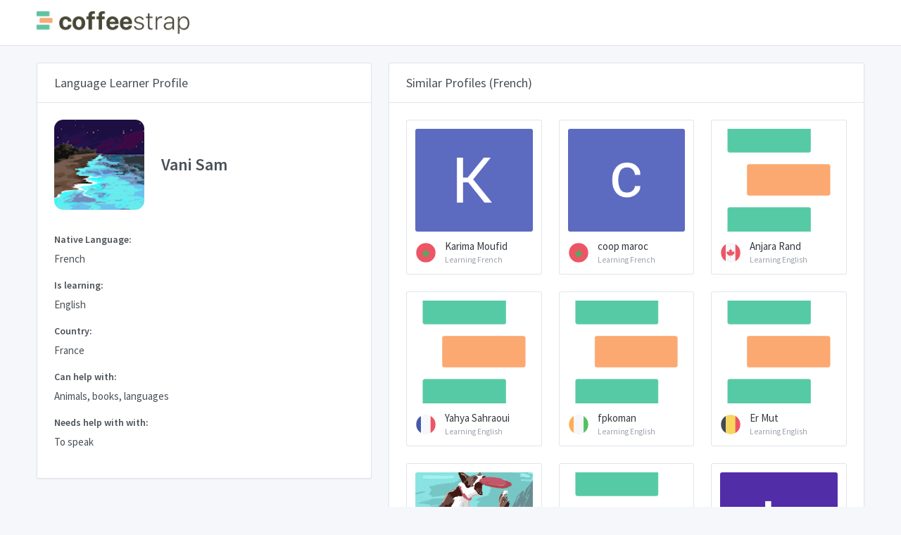

--- FILE ---
content_type: text/html; charset=utf-8
request_url: https://browse.coffeestrap.com/profiles/df3d3ba6-fd98-44cf-b47f-78dea10d51b1
body_size: 6054
content:
<!doctype html>
<html lang="en" dir="ltr">

<head>
  <meta charset="UTF-8">
  <meta name="viewport" content="width=device-width, user-scalable=no, initial-scale=1.0, maximum-scale=1.0, minimum-scale=1.0">
  <meta http-equiv="X-UA-Compatible" content="IE=edge,chrome=1">
  <meta http-equiv="Content-Language" content="en" />
  <meta name="msapplication-TileColor" content="#2d89ef">
  <meta name="theme-color" content="#4188c9">
  <meta name="apple-mobile-web-app-status-bar-style" content="black-translucent" />
  <meta name="apple-mobile-web-app-capable" content="yes">
  <meta name="mobile-web-app-capable" content="yes">
  <meta name="HandheldFriendly" content="True">
  <meta name="MobileOptimized" content="320">
  <meta content="Vani Sam Profile - French CoffeeStrap: A Better Language Exchange." name="description">
  <meta content="English Animals, books, languages  To speak" name="keywords">
  <meta property="og:title" content="CoffeeStrap: A Better Language Exchange.">
  <meta property="og:image" content="https://www.coffeestrap.com/assets/static/images/index/people.jpg">
  <meta property="og:description" content="Vani Sam Profile - French CoffeeStrap: A Better Language Exchange.">
  <link rel="apple-touch-icon" sizes="180x180" href="https://www.coffeestrap.com/apple-touch-icon.png">
  <link rel="icon" type="image/png" sizes="32x32" href="https://www.coffeestrap.com/favicon-32x32.png">
  <link rel="icon" type="image/png" sizes="16x16" href="https://www.coffeestrap.com/favicon-16x16.png">
  <link rel="manifest" href="https://www.coffeestrap.com/site.webmanifest">
  <meta name="msapplication-TileColor" content="#da532c">
  <script async src="https://pagead2.googlesyndication.com/pagead/js/adsbygoogle.js?client=ca-pub-3496813011928155" crossorigin="anonymous" type="692b05e46dfcc1509d047b1e-text/javascript"></script>
  <meta name="theme-color" content="#ffffff">
  <title>Vani Sam Profile - French</title>
  <link rel="stylesheet" href="https://fonts.googleapis.com/css?family=Source+Sans+Pro:300,300i,400,400i,500,500i,600,600i,700,700i&amp;subset=latin-ext">
  <script src="https://cdn.jsdelivr.net/npm/vue" type="692b05e46dfcc1509d047b1e-text/javascript"></script>
  <script src="../tabler/assets/js/require.min.js" type="692b05e46dfcc1509d047b1e-text/javascript"></script>
  <script type="692b05e46dfcc1509d047b1e-text/javascript">
    requirejs.config({
      baseUrl: '.',
      apiUrl: 'https://aroma.coffeestrap.com/',
      homeUrl: 'https://www.coffeestrap.com/',
      envName: 'production',
      pageName: 'profile',
      currentProfile: 'df3d3ba6-fd98-44cf-b47f-78dea10d51b1'
    });
  </script>
  <!-- Dashboard Core -->
  <link href="../tabler/assets/css/dashboard.css?bust=v7" rel="stylesheet" />
  <script src="../tabler/assets/js/dashboard.js?bust=v7" type="692b05e46dfcc1509d047b1e-text/javascript"></script>
  <!-- Profile -->
  <link href="../tabler/assets/css/profile.css?bust=v7" rel="stylesheet" />
</head>

<body class="">
  <div class="page">
    <div class="page-main">
      <div class="header py-4">
        <div class="container">
          <div class="d-flex">
            <a class="header-brand" href="https://www.coffeestrap.com/">
              <img src="../tabler/assets/images/cs_logo.png" class="header-brand-img d-none d-md-flex" alt="coffeestrap logo">
              <img src="../tabler/assets/images/cs_icon.png" class="header-brand-img d-md-none" alt="coffeestrap logo">
            </a>
            <div class="d-flex order-lg-2 ml-auto" id="vueHeaderMenuWidget">
              <div v-if="!user" class="nav-item d-none d-sm-flex">
                <a v-cloak :href="environment.homeUrl + 'login'" class="btn btn-sm btn-outline-primary">You are not logged in, click to Login</a>
              </div>
              <div v-if="user" :class="{ 'alert-success': user.messagesLeft > 1, 'alert-warning': user.messagesLeft === 1, 'alert-primary': user.messagesLeft < 1 }"
                v-cloak class="position-absolute position-relative-sm w-100 w-auto-sm header-badge alert alert-dismissible mb-0 alert-avatar"
                style="z-index: 999999;max-width:450px;">
                <button v-if="user.messagesLeft > 0" type="button" class="close" data-dismiss="alert"></button>
                <span class="avatar avatar-bordered" style="background-image: url(../tabler/assets/images/kim.jpg);margin-top:-1px;"></span>
                <div v-if="user.messagesLeft > 1">You have
                  <strong>
                    <span v-text="user.messagesLeft"></span> messages</strong> left for today.</div>
                <div v-if="user.messagesLeft === 1">You have just
                  <strong>
                    <span v-text="user.messagesLeft"></span> message</strong> left!</div>
                <div v-else-if="user.messagesLeft < 1">You have run out of messages for today. Come back tomorrow for
                  <strong>2 more messages</strong>, or
                  <a :href="environment.homeUrl + 'premium'">
                    <strong>get more messages</strong>
                  </a>!</div>
                <div v-if="user.messagesLeft < 1" class="alert alert-success mb-0 mt-2">
                  <p>
                    With
                    <strong>CoffeeStrap Premium</strong> you can send
                    <strong>10 messages a day</strong> and try a private lesson with
                    <strong>Kim or another CoffeeStrap Teacher!</strong>
                  </p>
                  <div class="btn-list">
                    <button class="btn btn-secondary" type="button" data-dismiss="alert">No, thanks</button>
                    <a class="btn btn-success" :href="environment.homeUrl + 'premium'">See how it works</a>
                  </div>
                </div>
              </div>
              <div class="dropdown">
                <a href="#" class="nav-link pr-0 leading-none" data-toggle="dropdown" style="z-index:999999999999">
                  <span v-cloak v-if="user.picture" class="avatar avatar-bordered" v-bind:style="{ backgroundImage: 'url(' + user.picture + ')' }"></span>
                  <span v-cloak v-else class="avatar" style="background-image: url(../tabler/assets/images/cs_icon.png);border-radius:0!important;background-color:transparent!important;"></span>
                </a>
                <div class="dropdown-menu dropdown-menu-right dropdown-menu-arrow" style="z-index: 9999999;">
                  <a v-if="!user" class="dropdown-item" href="https://www.coffeestrap.com/plus">
                    <span class="float-right">
                      <span class="badge badge-success">New</span>
                    </span>
                    <i class="dropdown-icon fe fe-award"></i>Plus
                  </a>
                  <a v-if="user" class="dropdown-item" href="https://www.coffeestrap.com/plus">
                    <span class="float-right">
                      <span class="badge badge-success">New</span>
                    </span>
                    <i class="dropdown-icon fe fe-bar-chart-2"></i>Plus
                  </a>
                  <a v-if="user" class="dropdown-item" href="https://www.coffeestrap.com/dashboard">
                    <i class="dropdown-icon fe fe-bar-chart-2"></i>Dashboard
                  </a>
                  <a v-if="user" class="dropdown-item" href="https://www.coffeestrap.com/profile">
                    <i class="dropdown-icon fe fe-settings"></i>Settings
                  </a>
                  <div class="dropdown-divider"></div>
                  <a v-if="!user" class="dropdown-item" href="https://www.coffeestrap.com/login">
                    <i class="dropdown-icon fe fe-user-check"></i> Login
                  </a>
                  <a v-if="!user" class="dropdown-item" href="https://www.coffeestrap.com/register">
                    <i class="dropdown-icon fe fe-user-plus"></i> Register
                  </a>
                  <a v-if="user" class="dropdown-item" href="https://www.coffeestrap.com/suggestions">
                    <i class="dropdown-icon fe fe-book-open"></i>Suggestions
                  </a>
                  <a v-if="user" class="dropdown-item" href="#" onclick="if (!window.__cfRLUnblockHandlers) return false; window.rest.logOut()" data-cf-modified-692b05e46dfcc1509d047b1e-="">
                    <i class="dropdown-icon fe fe-log-out"></i> Logout
                  </a>
                </div>
              </div>
            </div>
          </div>
        </div>
      </div>
      <div class="my-3 my-md-5">
        <div class="container">
          <div class="row">
            <div class="col-lg-6 col-xl-5">
              <div class="card">
                <div class="card-header">
                  <h3 class="card-title">Language Learner Profile</h3>
                </div>
                <div class="card-body pa-1">
                  <div class="row mb-6">
                    <div class="col-auto">
                      <span class="avatar avatar-xxxl avatar-squared" style="background-color:transparent; background-image: url(https://lh5.googleusercontent.com/-NvP224Tn5rc/AAAAAAAAAAI/AAAAAAAAAAA/AMZuucmOJlShTLFrgL03tBfOFCh8JASI1g/s96-c/photo.jpg), url(../tabler/assets/images/cs_icon.png)"></span>
                    </div>
                    <div class="col d-flex">
                      <div class="justify-content-center align-self-center">
                        <h3 class="mb-0">Vani Sam</h3>
                      </div>
                    </div>
                  </div>
                  <div class="form-group">
                    <label class="form-label">Native Language:</label>
                    <p>French</p>
                  </div>
                  <div class="form-group">
                    <label class="form-label">Is learning:</label>
                    <p>English</p>
                  </div>
                  <div class="form-group">
                    <label class="form-label">Country:</label>
                    <p>France</p>
                  </div>
                  <div class="form-group">
                    <label class="form-label">Can help with:</label>
                    <p>Animals, books, languages </p>
                  </div>
                  <div class="form-group">
                    <label class="form-label">Needs help with with:</label>
                    <span>To speak</span>
                  </div>
                  <div id="vueSendMessageWidget">
                    <div v-cloak v-if="messages.length && user" class="form-group">
                      <label class="form-label mb-2">Your message history with Vani Sam:</label>
                      <div id="messagesWrapper" class="example d-flex flex-column-reverse messages-wrapper">
                        <div v-for="(message, index) in messagesSortedByInverseCreation" :key="index" class="alert w-75" :class="{ 'alert-success align-self-end': message.sourceId === user.id, 'alert-primary align-self-start': message.sourceId !== user.id }">
                          <div v-if="message.sourceId === user.id">
                            <span v-if="user.picture" class="avatar avatar-message" v-bind:style="{ backgroundImage: 'url(' + user.picture + ')' }"></span>
                            <span v-else class="avatar avatar-message" style="background-image: url(../tabler/assets/images/cs_icon.png);border-radius:0!important;background-color:transparent!important;"></span>
                          </div>
                          <div v-else>
                            <span class="avatar avatar-message" style="background-color:white; background-image: url(https://lh5.googleusercontent.com/-NvP224Tn5rc/AAAAAAAAAAI/AAAAAAAAAAA/AMZuucmOJlShTLFrgL03tBfOFCh8JASI1g/s96-c/photo.jpg), url(../tabler/assets/images/cs_icon.png)"></span>
                          </div>
                          <span v-text="message.text"></span>
                          <div class="d-flex justify-content-end">
                            <span class="position-absolute" style="font-style:italic;right:0.5em;bottom:0;font-size:10px;" v-text="$options.filters.formatDate(message.creationDate)"></span>
                          </div>
                        </div>
                      </div>
                    </div>
                    <div class="form-group">
                      <div v-cloak v-if="user">
                        <div v-if="user.messagesLeft > 0">
                          <div v-if="user.id === environment.profile_id" v-cloak class="card text-white bg-success my-3">
                            <div class="card-body py-3">
                              <p class="card-text text-center">
                                <strong>This is your profile!</strong>
                              </p>
                            </div>
                          </div>
                          <form v-else-if="!sent" v-cloak v-on:submit.prevent="sendMessage">
                            <label v-if="messages.length === 0" class="form-label">Send a message to Vani Sam:
                            </label>
                            <span v-cloak class="form-label-small mb-1 float-right" :class="{ 'text-red': !valid, 'text-green': valid  }" style="font-weight:700;">
                              <span v-cloak v-if="validatedMessage" v-text="validatedMessage.length"></span>
                              <span v-else>0</span>/500
                            </span>
                            <textarea maxlength="500" minlength="20" v-model="message" @keydown="onKeyDown" class="form-control" name="example-textarea-input"
                              :class="{'is-invalid state-invalid': error.length > 0, 'state-invalid': !valid, 'state-valid': valid, 'is-valid' : error.length === 0}"
                              rows="4" placeholder="Your message for Vani Sam.." style="margin-top: 0px; margin-bottom: 0px; height: 140px;"></textarea>
                            <div v-cloak :class="{'invalid-feedback d-block': error.length > 0, 'd-none': error.length === 0}">
                              <strong>
                                <span v-text="error"></span>
                              </strong>
                            </div>
                            <button type="submit" v-text="validityMessage || 'SEND'" :disabled="!valid" :class="{ 'disabled btn-primary btn-small-text': !valid, 'btn-success': valid }"
                              class="btn btn-block mt-2 btn-send-message"></button>
                          </form>
                          <div v-else-if="sent" v-cloak id="messageIsSentAdvice" class="card text-white bg-success my-3">
                            <div class="card-body py-3">
                              <p class="card-text">
                                <strong>Your message to Vani Sam was sent! You have
                                  <strong>
                                    <span v-text="user.messagesLeft"></span> message</strong> left for today.</strong>
                              </p>
                            </div>
                          </div>
                        </div>
                        <div v-else v-cloak class="card text-white bg-success my-3">
                          <div class="card-body py-3">
                            <p class="card-text">
                              <strong>Well done!</strong> come back tomorrow for
                              <strong>2 more messages</strong>, or
                              <a :href="environment.homeUrl + 'premium'" style="color:#fff;">
                                <strong>click here to try CoffeeStrap Premium</strong>
                              </a>
                            </p>
                          </div>
                        </div>
                      </div>
                      <div v-else v-cloak>
                        <label class="form-label">Login in to send a message to Vani Sam:</label>
                        <button type="button" v-on:click="connectSocial('facebook')" class="btn btn-facebook w-100 h-100 d-flex my-3">
                          <i class="inline_svg_icon inline_svg_icon_fb mr-2 d-block flex-shrink-0 h-100"></i>
                          <span class="w-100 h-100 align-self-center text-left" style="text-indent:10%;font-size:1rem;">Login with Facebook</span>
                        </button>
                        <button type="button" v-on:click="connectSocial('google')" class="btn btn-google w-100 h-100 d-flex my-3">
                          <i class="inline_svg_icon inline_svg_icon_gg mr-2 d-block flex-shrink-0 h-100"></i>
                          <span class="w-100 h-100 align-self-center text-left" style="text-indent:10%;font-size:1rem;">Login with Google</span>
                        </button>
                      </div>
                    </div>
                  </div>
                </div>
              </div>
            </div>
            <div class="col-lg-6 col-xl-7">
              <form class="card">
                <div class="card-header">
                  <h3 class="card-title">Similar Profiles (French)</h3>
                </div>
                <div class="card-body">
                  <div class="row row-cards">
                    
                    <div class="col-sm-6 col-xl-4" style="overflow:hidden;">
                      <a href="https://browse.coffeestrap.com/profiles/033fc0d9-8bac-45ab-b07d-19fa64d7b8d7" class="suggested-profile card p-3 noDeco">
                        <div class="image-container mb-3">
                          <script src="/cdn-cgi/scripts/7d0fa10a/cloudflare-static/rocket-loader.min.js" data-cf-settings="692b05e46dfcc1509d047b1e-|49"></script><img src="https://lh5.googleusercontent.com/-SqbTWU3IC2M/AAAAAAAAAAI/AAAAAAAAAAA/ACHi3re9qUYEMf132mlB8928_r2o7lOsjg/mo/photo.jpg" alt="Karima Moufid picture" onerror="this.src='../tabler/assets/images/cs_icon.png'"
                            class="rounded">
                        </div>
                        <div class="d-flex align-items-center justify-content-start" style="overflow:hidden;">
                          <div class="avatar avatar-sd flex-shrink-0 flag flag-ma mr-1"></div>
                          <div>
                            <div style="white-space: nowrap;" class="suggestionName text-gray-dark">Karima Moufid</div>
                            <small>
                              <small style="white-space: nowrap;" class="d-block text-muted">Learning French</small>
                            </small>
                          </div>
                        </div>
                      </a>
                    </div>
                    
                    <div class="col-sm-6 col-xl-4" style="overflow:hidden;">
                      <a href="https://browse.coffeestrap.com/profiles/51e371c2-19bc-42ff-a77d-40f31898ba8c" class="suggested-profile card p-3 noDeco">
                        <div class="image-container mb-3">
                          <script src="/cdn-cgi/scripts/7d0fa10a/cloudflare-static/rocket-loader.min.js" data-cf-settings="692b05e46dfcc1509d047b1e-|49"></script><img src="https://lh6.googleusercontent.com/-R76lJmqQbWA/AAAAAAAAAAI/AAAAAAAAAAA/ACHi3rded9vYAN5i98-bL0HCEJejkmotfA/mo/photo.jpg" alt="coop maroc picture" onerror="this.src='../tabler/assets/images/cs_icon.png'"
                            class="rounded">
                        </div>
                        <div class="d-flex align-items-center justify-content-start" style="overflow:hidden;">
                          <div class="avatar avatar-sd flex-shrink-0 flag flag-ma mr-1"></div>
                          <div>
                            <div style="white-space: nowrap;" class="suggestionName text-gray-dark">coop maroc</div>
                            <small>
                              <small style="white-space: nowrap;" class="d-block text-muted">Learning French</small>
                            </small>
                          </div>
                        </div>
                      </a>
                    </div>
                    
                    <div class="col-sm-6 col-xl-4" style="overflow:hidden;">
                      <a href="https://browse.coffeestrap.com/profiles/71972c14-04ee-4645-825c-feedaa1925d6" class="suggested-profile card p-3 noDeco">
                        <div class="image-container mb-3">
                          <script src="/cdn-cgi/scripts/7d0fa10a/cloudflare-static/rocket-loader.min.js" data-cf-settings="692b05e46dfcc1509d047b1e-|49"></script><img src="https://graph.facebook.com/v2.12/10218821708287319/picture?width=9999" alt="Anjara Rand picture" onerror="this.src='../tabler/assets/images/cs_icon.png'"
                            class="rounded">
                        </div>
                        <div class="d-flex align-items-center justify-content-start" style="overflow:hidden;">
                          <div class="avatar avatar-sd flex-shrink-0 flag flag-ca mr-1"></div>
                          <div>
                            <div style="white-space: nowrap;" class="suggestionName text-gray-dark">Anjara Rand</div>
                            <small>
                              <small style="white-space: nowrap;" class="d-block text-muted">Learning English</small>
                            </small>
                          </div>
                        </div>
                      </a>
                    </div>
                    
                    <div class="col-sm-6 col-xl-4" style="overflow:hidden;">
                      <a href="https://browse.coffeestrap.com/profiles/2865959d-2b93-46e3-94ca-321ec74193f1" class="suggested-profile card p-3 noDeco">
                        <div class="image-container mb-3">
                          <script src="/cdn-cgi/scripts/7d0fa10a/cloudflare-static/rocket-loader.min.js" data-cf-settings="692b05e46dfcc1509d047b1e-|49"></script><img src="https://graph.facebook.com/v2.12/272466633453688/picture?width=9999" alt="Yahya Sahraoui picture" onerror="this.src='../tabler/assets/images/cs_icon.png'"
                            class="rounded">
                        </div>
                        <div class="d-flex align-items-center justify-content-start" style="overflow:hidden;">
                          <div class="avatar avatar-sd flex-shrink-0 flag flag-fr mr-1"></div>
                          <div>
                            <div style="white-space: nowrap;" class="suggestionName text-gray-dark">Yahya Sahraoui</div>
                            <small>
                              <small style="white-space: nowrap;" class="d-block text-muted">Learning English</small>
                            </small>
                          </div>
                        </div>
                      </a>
                    </div>
                    
                    <div class="col-sm-6 col-xl-4" style="overflow:hidden;">
                      <a href="https://browse.coffeestrap.com/profiles/63c35e9c-3e81-499f-add4-008fcdc99064" class="suggested-profile card p-3 noDeco">
                        <div class="image-container mb-3">
                          <script src="/cdn-cgi/scripts/7d0fa10a/cloudflare-static/rocket-loader.min.js" data-cf-settings="692b05e46dfcc1509d047b1e-|49"></script><img src="https://lh4.googleusercontent.com/-2GucJ21iA2E/AAAAAAAAAAI/AAAAAAAAAAA/AAnnY7qhA6EILwTvLpm-ZkJJtHZj4FphJA/mo/photo.jpg" alt="fpkoman picture" onerror="this.src='../tabler/assets/images/cs_icon.png'"
                            class="rounded">
                        </div>
                        <div class="d-flex align-items-center justify-content-start" style="overflow:hidden;">
                          <div class="avatar avatar-sd flex-shrink-0 flag flag-ci mr-1"></div>
                          <div>
                            <div style="white-space: nowrap;" class="suggestionName text-gray-dark">fpkoman</div>
                            <small>
                              <small style="white-space: nowrap;" class="d-block text-muted">Learning English</small>
                            </small>
                          </div>
                        </div>
                      </a>
                    </div>
                    
                    <div class="col-sm-6 col-xl-4" style="overflow:hidden;">
                      <a href="https://browse.coffeestrap.com/profiles/347d13d0-e895-41ee-88cb-700daaaeed8f" class="suggested-profile card p-3 noDeco">
                        <div class="image-container mb-3">
                          <script src="/cdn-cgi/scripts/7d0fa10a/cloudflare-static/rocket-loader.min.js" data-cf-settings="692b05e46dfcc1509d047b1e-|49"></script><img src="https://lh3.googleusercontent.com/-5yC-T30ns58/AAAAAAAAAAI/AAAAAAAAAAA/ABtNlbD5tunpSnDQ-Ml6IXn00NY6lWNBCQ/mo/photo.jpg" alt="Er Mut picture" onerror="this.src='../tabler/assets/images/cs_icon.png'"
                            class="rounded">
                        </div>
                        <div class="d-flex align-items-center justify-content-start" style="overflow:hidden;">
                          <div class="avatar avatar-sd flex-shrink-0 flag flag-be mr-1"></div>
                          <div>
                            <div style="white-space: nowrap;" class="suggestionName text-gray-dark">Er Mut</div>
                            <small>
                              <small style="white-space: nowrap;" class="d-block text-muted">Learning English</small>
                            </small>
                          </div>
                        </div>
                      </a>
                    </div>
                    
                    <div class="col-sm-6 col-xl-4" style="overflow:hidden;">
                      <a href="https://browse.coffeestrap.com/profiles/f1f6ef73-89db-40ca-bd44-8c2dd2d3b1ef" class="suggested-profile card p-3 noDeco">
                        <div class="image-container mb-3">
                          <script src="/cdn-cgi/scripts/7d0fa10a/cloudflare-static/rocket-loader.min.js" data-cf-settings="692b05e46dfcc1509d047b1e-|49"></script><img src="https://lh4.googleusercontent.com/-_ACZiWggioQ/AAAAAAAAAAI/AAAAAAAAAKw/EtmlruV6-Fw/photo.jpg" alt="Hassan ZAFINE (DOPEY LIFE) picture" onerror="this.src='../tabler/assets/images/cs_icon.png'"
                            class="rounded">
                        </div>
                        <div class="d-flex align-items-center justify-content-start" style="overflow:hidden;">
                          <div class="avatar avatar-sd flex-shrink-0 flag flag-ma mr-1"></div>
                          <div>
                            <div style="white-space: nowrap;" class="suggestionName text-gray-dark">Hassan ZAFINE...</div>
                            <small>
                              <small style="white-space: nowrap;" class="d-block text-muted">Learning English</small>
                            </small>
                          </div>
                        </div>
                      </a>
                    </div>
                    
                    <div class="col-sm-6 col-xl-4" style="overflow:hidden;">
                      <a href="https://browse.coffeestrap.com/profiles/873dac8a-ef88-434f-b6b6-28c267fbecf2" class="suggested-profile card p-3 noDeco">
                        <div class="image-container mb-3">
                          <script src="/cdn-cgi/scripts/7d0fa10a/cloudflare-static/rocket-loader.min.js" data-cf-settings="692b05e46dfcc1509d047b1e-|49"></script><img src="https://graph.facebook.com/v2.12/10157836704401020/picture?width=9999" alt="Itay Itay picture" onerror="this.src='../tabler/assets/images/cs_icon.png'"
                            class="rounded">
                        </div>
                        <div class="d-flex align-items-center justify-content-start" style="overflow:hidden;">
                          <div class="avatar avatar-sd flex-shrink-0 flag flag-il mr-1"></div>
                          <div>
                            <div style="white-space: nowrap;" class="suggestionName text-gray-dark">Itay Itay</div>
                            <small>
                              <small style="white-space: nowrap;" class="d-block text-muted">Learning English</small>
                            </small>
                          </div>
                        </div>
                      </a>
                    </div>
                    
                    <div class="col-sm-6 col-xl-4" style="overflow:hidden;">
                      <a href="https://browse.coffeestrap.com/profiles/2b57c75a-79eb-4908-8400-3280bb3a6e4a" class="suggested-profile card p-3 noDeco">
                        <div class="image-container mb-3">
                          <script src="/cdn-cgi/scripts/7d0fa10a/cloudflare-static/rocket-loader.min.js" data-cf-settings="692b05e46dfcc1509d047b1e-|49"></script><img src="https://lh4.googleusercontent.com/-fXue7emw4oE/AAAAAAAAAAI/AAAAAAAAAAA/ACHi3rdIdpWPByFIs8ZBe11TUvbQbYnDMg/mo/photo.jpg" alt="Lola Cristina picture" onerror="this.src='../tabler/assets/images/cs_icon.png'"
                            class="rounded">
                        </div>
                        <div class="d-flex align-items-center justify-content-start" style="overflow:hidden;">
                          <div class="avatar avatar-sd flex-shrink-0 flag flag-dz mr-1"></div>
                          <div>
                            <div style="white-space: nowrap;" class="suggestionName text-gray-dark">Lola Cristina</div>
                            <small>
                              <small style="white-space: nowrap;" class="d-block text-muted">Learning English</small>
                            </small>
                          </div>
                        </div>
                      </a>
                    </div>
                    
                    <div class="col-sm-6 col-xl-4" style="overflow:hidden;">
                      <a href="https://browse.coffeestrap.com/profiles/8d2d6298-2085-4c93-9d1d-9ba8e87205ee" class="suggested-profile card p-3 noDeco">
                        <div class="image-container mb-3">
                          <script src="/cdn-cgi/scripts/7d0fa10a/cloudflare-static/rocket-loader.min.js" data-cf-settings="692b05e46dfcc1509d047b1e-|49"></script><img src="https://graph.facebook.com/v2.12/2623174171131027/picture?width=9999" alt="Adam Cooper picture" onerror="this.src='../tabler/assets/images/cs_icon.png'"
                            class="rounded">
                        </div>
                        <div class="d-flex align-items-center justify-content-start" style="overflow:hidden;">
                          <div class="avatar avatar-sd flex-shrink-0 flag flag-dz mr-1"></div>
                          <div>
                            <div style="white-space: nowrap;" class="suggestionName text-gray-dark">Adam Cooper</div>
                            <small>
                              <small style="white-space: nowrap;" class="d-block text-muted">Learning English</small>
                            </small>
                          </div>
                        </div>
                      </a>
                    </div>
                    
                    <div class="col-sm-6 col-xl-4" style="overflow:hidden;">
                      <a href="https://browse.coffeestrap.com/profiles/de6113af-280b-447f-813e-73c07cdf632f" class="suggested-profile card p-3 noDeco">
                        <div class="image-container mb-3">
                          <script src="/cdn-cgi/scripts/7d0fa10a/cloudflare-static/rocket-loader.min.js" data-cf-settings="692b05e46dfcc1509d047b1e-|49"></script><img src="https://graph.facebook.com/v2.12/2136960396355840/picture?width=9999" alt="Nader Omar picture" onerror="this.src='../tabler/assets/images/cs_icon.png'"
                            class="rounded">
                        </div>
                        <div class="d-flex align-items-center justify-content-start" style="overflow:hidden;">
                          <div class="avatar avatar-sd flex-shrink-0 flag flag-be mr-1"></div>
                          <div>
                            <div style="white-space: nowrap;" class="suggestionName text-gray-dark">Nader Omar</div>
                            <small>
                              <small style="white-space: nowrap;" class="d-block text-muted">Learning English</small>
                            </small>
                          </div>
                        </div>
                      </a>
                    </div>
                    
                    <div class="col-sm-6 col-xl-4" style="overflow:hidden;">
                      <a href="https://browse.coffeestrap.com/profiles/4bbb4fe5-b00f-46bb-bcf4-b32ac210c2e1" class="suggested-profile card p-3 noDeco">
                        <div class="image-container mb-3">
                          <script src="/cdn-cgi/scripts/7d0fa10a/cloudflare-static/rocket-loader.min.js" data-cf-settings="692b05e46dfcc1509d047b1e-|49"></script><img src="https://graph.facebook.com/v2.12/2772104236402971/picture?width=9999" alt="Salwa Imiti picture" onerror="this.src='../tabler/assets/images/cs_icon.png'"
                            class="rounded">
                        </div>
                        <div class="d-flex align-items-center justify-content-start" style="overflow:hidden;">
                          <div class="avatar avatar-sd flex-shrink-0 flag flag-ma mr-1"></div>
                          <div>
                            <div style="white-space: nowrap;" class="suggestionName text-gray-dark">Salwa Imiti</div>
                            <small>
                              <small style="white-space: nowrap;" class="d-block text-muted">Learning English</small>
                            </small>
                          </div>
                        </div>
                      </a>
                    </div>
                    
                  </div>
                </div>
                <div class="card-footer text-right">
                  
                  <a class="btn btn-success w-100" href="https://lessons.coffeestrap.com/learn/French" role="button">Learn French together: Browse French Students</a>
                  
                </div>
              </form>
            </div>
          </div>
        </div>
      </div>
    </div>
    <footer class="footer">
      <div class="container">
        <div class="row align-items-center flex-row-reverse">
          <div class="col-auto ml-lg-auto">
            <div class="row align-items-center">
              <div class="col-auto">
                <ul class="list-inline list-inline-dots mb-0">
                  <li class="list-inline-item">
                    <a href="https://www.facebook.com/coffeestrap">Facebook</a>
                  </li>
                  <li class="list-inline-item">
                    <a href="https://www.twitter.com/coffeestrap">Twitter</a>
                  </li>
                </ul>
              </div>
              <div class="col-auto">
                <a href="https://www.coffeestrap.com/" class="btn btn-outline-success btn-sm">Create a CoffeeStrap Profile</a>
              </div>
            </div>
          </div>
        </div>
      </div>
    </footer>
  </div>
  
  <!-- Google Tag Manager -->
  <script type="692b05e46dfcc1509d047b1e-text/javascript">
    (function (w, d, s, l, i) {
      w[l] = w[l] || [];
      w[l].push({
        'gtm.start': new Date().getTime(),
        event: 'gtm.js'
      });
      var f = d.getElementsByTagName(s)[0],
        j = d.createElement(s),
        dl = l != 'dataLayer' ? '&l=' + l : '';
      j.async = true;
      j.src =
        'https://www.googletagmanager.com/gtm.js?id=' + i + dl;
      f.parentNode.insertBefore(j, f);
    })(window, document, 'script', 'dataLayer', 'GTM-TJ874LC');
  </script>
  <!-- End Google Tag Manager -->
  <!-- Global site tag (gtag.js) - Google Analytics -->
  <script async src="https://www.googletagmanager.com/gtag/js?id=UA-37343494-6" type="692b05e46dfcc1509d047b1e-text/javascript"></script>
  <script type="692b05e46dfcc1509d047b1e-text/javascript">
    window.dataLayer = window.dataLayer || [];

    function gtag() {
      dataLayer.push(arguments);
    }
    gtag('js', new Date());
    gtag('config', 'UA-37343494-6');
  </script>
  
<script src="/cdn-cgi/scripts/7d0fa10a/cloudflare-static/rocket-loader.min.js" data-cf-settings="692b05e46dfcc1509d047b1e-|49" defer></script><script defer src="https://static.cloudflareinsights.com/beacon.min.js/vcd15cbe7772f49c399c6a5babf22c1241717689176015" integrity="sha512-ZpsOmlRQV6y907TI0dKBHq9Md29nnaEIPlkf84rnaERnq6zvWvPUqr2ft8M1aS28oN72PdrCzSjY4U6VaAw1EQ==" data-cf-beacon='{"version":"2024.11.0","token":"75ce3311bca444e8a3337fd9589a5ed1","r":1,"server_timing":{"name":{"cfCacheStatus":true,"cfEdge":true,"cfExtPri":true,"cfL4":true,"cfOrigin":true,"cfSpeedBrain":true},"location_startswith":null}}' crossorigin="anonymous"></script>
</body>

</html>

--- FILE ---
content_type: text/html; charset=utf-8
request_url: https://www.google.com/recaptcha/api2/aframe
body_size: 269
content:
<!DOCTYPE HTML><html><head><meta http-equiv="content-type" content="text/html; charset=UTF-8"></head><body><script nonce="LWmCeYkRDvuZ5DXLY_ZMbA">/** Anti-fraud and anti-abuse applications only. See google.com/recaptcha */ try{var clients={'sodar':'https://pagead2.googlesyndication.com/pagead/sodar?'};window.addEventListener("message",function(a){try{if(a.source===window.parent){var b=JSON.parse(a.data);var c=clients[b['id']];if(c){var d=document.createElement('img');d.src=c+b['params']+'&rc='+(localStorage.getItem("rc::a")?sessionStorage.getItem("rc::b"):"");window.document.body.appendChild(d);sessionStorage.setItem("rc::e",parseInt(sessionStorage.getItem("rc::e")||0)+1);localStorage.setItem("rc::h",'1768865808189');}}}catch(b){}});window.parent.postMessage("_grecaptcha_ready", "*");}catch(b){}</script></body></html>

--- FILE ---
content_type: text/css; charset=UTF-8
request_url: https://browse.coffeestrap.com/tabler/assets/css/profile.css?bust=v7
body_size: 2696
content:
/*////////////////////////////
///  INLINE SVG ICONS      ///
////////////////////////////*/
.inline_svg_icon {
  background: 0 0/30px 33px no-repeat;
  width: 30px;
}

.inline_svg_icon::after {
  content: " ";
  white-space: pre;
}

.inline_svg_icon_fb {
  background-image: url("data:image/svg+xml;utf8,<svg version='1.1' id='Layer_1' xmlns='http://www.w3.org/2000/svg' xmlns:xlink='http://www.w3.org/1999/xlink' x='0px' y='0px' width='256px' height='256px' viewBox='0 0 256 256' enable-background='new 0 0 256 256' xml:space='preserve'> <path display='none' fill='%235FA9DD' d='M270.332,28.818c-9.76,4.328-20.249,7.255-31.258,8.57c11.237-6.735,19.867-17.401,23.93-30.11c-10.515,6.237-22.163,10.766-34.56,13.207c-9.928-10.578-24.072-17.187-39.725-17.187c-30.058,0-54.426,24.368-54.426,54.423c0,4.266,0.481,8.419,1.409,12.403C90.47,67.854,50.368,46.187,23.525,13.26c-4.685,8.038-7.368,17.387-7.368,27.361c0,18.881,9.608,35.54,24.211,45.3c-8.921-0.282-17.313-2.731-24.651-6.807c-0.004,0.227-0.005,0.455-0.005,0.684c0,26.369,18.76,48.366,43.658,53.366c-4.567,1.243-9.375,1.908-14.339,1.908c-3.507,0-6.916-0.341-10.24-0.976c6.926,21.622,27.025,37.357,50.84,37.797c-18.626,14.596-42.093,23.297-67.591,23.297c-4.393,0-8.725-0.258-12.983-0.76c24.085,15.442,52.693,24.451,83.427,24.451c100.106,0,154.847-82.93,154.847-154.849c0-2.359-0.053-4.707-0.157-7.04C253.808,49.318,263.035,39.732,270.332,28.818z'/><path id='White_2_' display='none' fill='%23FFFFFF' d='M230.002,10.683H51.28c-6.125,0-11.088,4.963-11.088,11.088v178.722c0,6.123,4.963,11.088,11.088,11.088h96.218v-77.798h-26.181v-30.32h26.181v-22.36c0-25.948,15.848-40.078,38.996-40.078c11.088,0,20.618,0.826,23.395,1.194v27.118l-16.054,0.007c-12.589,0-15.027,5.982-15.027,14.76v19.358h30.024l-3.909,30.32h-26.114v77.798h51.194c6.123,0,11.088-4.965,11.088-11.088V21.771C241.09,15.646,236.125,10.683,230.002,10.683z'/> <path id='f' fill='%23FFFFFF' d='M158.232,219.912v-94.461h31.707l4.747-36.813h-36.454V65.134c0-10.658,2.96-17.922,18.245-17.922l19.494-0.009V14.278c-3.373-0.448-14.944-1.45-28.406-1.45c-28.106,0-47.348,17.156-47.348,48.662v27.149H88.428v36.813h31.788v94.461H158.232z'/></svg>");
}
.inline_svg_icon_gg {
  background-image: url("data:image/svg+xml;utf8,<svg xmlns='http://www.w3.org/2000/svg' viewBox='0 0 20 26'><path fill='%23ffffff' d='M12.2,10.7v3.2h5.3c-0.2,1.4-1.6,4-5.3,4c-3.2,0-5.8-2.6-5.8-5.9c0-3.3,2.6-5.9,5.8-5.9c1.8,0,3,0.8,3.7,1.4l2.5-2.4c-1.6-1.5-3.7-2.4-6.3-2.4C7,2.7,2.9,6.8,2.9,12s4.2,9.3,9.3,9.3c5.4,0,9-3.8,9-9.1c0-0.6-0.1-1.1-0.1-1.5C21,10.7,12.2,10.7,12.2,10.7z' fill-rule='evenodd' clip-rule='evenodd'/></svg>");
}


/*////////////////////////////
/// VUE SPECIFIC CSS       ///
////////////////////////////*/

[v-cloak] { display: none }

/*////////////////////////////
/// CUSTOM TABLER CSS      ///
////////////////////////////*/
/* a {
  cursor: pointer !important;
} */

.noDeco {
  text-decoration: none !important;
  color: #495057;
}

.avatar-xxxl {
  width: 8rem;
  height: 8rem;
  line-height: 8rem;
  font-size: 2rem;
}

.avatar-squared {
  border-radius: 10%;
}

.avatar.avatar-bordered {
  transform: scale(1.4);
  /* top: 0.45rem !important; */
  border: 3px solid #86b954;
}

.align-self-start .avatar-message {
  left: -15px;
  top: -10px;
  position: absolute;
}

.align-self-end .avatar-message {
  right: -15px;
  top: -10px;
  position: absolute;
}

.messages-wrapper {
  max-height: 400px;
  overflow-y: scroll;
}

.header {
  height: 65px;
}

.alert-danger.soft-message {
  color: #d06462;
  background-color: #f5f7fb;
}

.alert-dismissible {
  padding-left: 3.90625rem;
}

.header-badge {
  margin-top: -8px;
  left: 0;
}

.btn-small-text {
  font-size: 11px;
}

button:focus {outline:0;}

@media (min-width: 576px) {
  .position-relative-sm {
    position: relative !important;
  }
  .w-auto-sm {
    width: auto !important;
  }
}

/* .noDeco:hover {
  text-decoration: none !important;
} */

/*////////////////////////////
/// FLAG ICONS COUNTRIES ///
////////////////////////////*/

.flag {
    background-image: url('https://www.coffeestrap.com/assets/static/images/country/flags-47.png');
    display: inline-block;
    background-size: auto;
    width: 46px;
    height: 46px;
    line-height: 46px;
    transform: scale(.6);
    margin-left: -8px;
  }
  
.flag-ad {background-position: -82px 0; }
.flag-ae {background-position: -572px -423px; }
.flag-af {background-position: -12px -47px; }
.flag-ag {background-position: -82px -47px; }
.flag-al {background-position: -152px 0; }
.flag-am {background-position: -152px -47px; }
.flag-ar {background-position: -12px -94px; }
.flag-at {background-position: -82px -94px; }
.flag-au {background-position: -152px -94px; }
.flag-az {background-position: -12px -141px; }
.flag-ba {background-position: -82px -141px; }
.flag-bb {background-position: -152px -141px; }
.flag-bd {background-position: -222px 0; }
.flag-be {background-position: -222px -47px; }
.flag-bf {background-position: -222px -94px; }
.flag-bg {background-position: -222px -141px; }
.flag-bh {background-position: -12px -188px; }
.flag-bi {background-position: -82px -188px; }
.flag-bj {background-position: -152px -188px; }
.flag-bn {background-position: -222px -188px; }
.flag-bo {background-position: -292px 0; }
.flag-br {background-position: -292px -47px; }
.flag-bs {background-position: -292px -94px; }
.flag-bt {background-position: -292px -141px; }
.flag-bw {background-position: -292px -188px; }
.flag-by {background-position: -12px -235px; }
.flag-bz {background-position: -82px -235px; }
.flag-ca {background-position: -152px -235px; }
.flag-cd {background-position: -222px -235px; }
.flag-cf {background-position: -292px -235px; }
.flag-cg {background-position: -12px -282px; }
.flag-ch {background-position: -82px -282px; }
.flag-ci {background-position: -152px -282px; }
.flag-cl {background-position: -222px -282px; }
.flag-cm {background-position: -292px -282px; }
.flag-cn {background-position: -362px 0; }
.flag-co {background-position: -362px -47px; }
.flag-cr {background-position: -362px -94px; }
.flag-cu {background-position: -362px -141px; }
.flag-cv {background-position: -362px -188px; }
.flag-cy {background-position: -362px -235px; }
.flag-cz {background-position: -362px -282px; }
.flag-de {background-position: -12px -329px; }
.flag-dj {background-position: -82px -329px; }
.flag-dk {background-position: -152px -329px; }
.flag-dm {background-position: -222px -329px; }
.flag-do {background-position: -292px -329px; }
.flag-dz {background-position: -362px -329px; }
.flag-ec {background-position: -432px 0; }
.flag-ee {background-position: -432px -47px; }
.flag-eg {background-position: -432px -94px; }
.flag-er {background-position: -432px -141px; }
.flag-es {background-position: -432px -188px; }
.flag-et {background-position: -432px -235px; }
.flag-fi {background-position: -432px -282px; }
.flag-fj {background-position: -432px -329px; }
.flag-fm {background-position: -12px -376px; }
.flag-fr {background-position: -82px -376px; }
.flag-ga {background-position: -152px -376px; }
.flag-gd {background-position: -222px -376px; }
.flag-ge {background-position: -292px -376px; }
.flag-gh {background-position: -362px -376px; }
.flag-gm {background-position: -432px -376px; }
.flag-gn {background-position: -12px -423px; }
.flag-gq {background-position: -82px -423px; }
.flag-gr {background-position: -152px -423px; }
.flag-gt {background-position: -222px -423px; }
.flag-gw {background-position: -292px -423px; }
.flag-gy {background-position: -362px -423px; }
.flag-hn {background-position: -432px -423px; }
.flag-hr {background-position: -502px 0; }
.flag-ht {background-position: -502px -47px; }
.flag-hu {background-position: -502px -94px; }
.flag-id {background-position: -502px -141px; }
.flag-ie {background-position: -502px -188px; }
.flag-il {background-position: -502px -235px; }
.flag-in {background-position: -502px -282px; }
.flag-iq {background-position: -502px -329px; }
.flag-ir {background-position: -502px -376px; }
.flag-is {background-position: -502px -423px; }
.flag-it {background-position: -12px -470px; }
.flag-jm {background-position: -82px -470px; }
.flag-jo {background-position: -152px -470px; }
.flag-jp {background-position: -222px -470px; }
.flag-ke {background-position: -292px -470px; }
.flag-kg {background-position: -362px -470px; }
.flag-kh {background-position: -432px -470px; }
.flag-ki {background-position: -502px -470px; }
.flag-km {background-position: -572px 0; }
.flag-kn {background-position: -572px -47px; }
.flag-kp {background-position: -572px -94px; }
.flag-kr {background-position: -572px -141px; }
.flag-kw {background-position: -572px -188px; }
.flag-kz {background-position: -572px -235px; }
.flag-la {background-position: -572px -282px; }
.flag-lb {background-position: -572px -329px; }
.flag-lc {background-position: -572px -376px; }
.flag-li {background-position: -12px 0; }
.flag-lk {background-position: -572px -470px; }
.flag-lr {background-position: -12px -517px; }
.flag-ls {background-position: -82px -517px; }
.flag-lt {background-position: -152px -517px; }
.flag-lu {background-position: -222px -517px; }
.flag-lv {background-position: -292px -517px; }
.flag-ly {background-position: -362px -517px; }
.flag-ma {background-position: -432px -517px; }
.flag-mc {background-position: -502px -517px; }
.flag-md {background-position: -572px -517px; }
.flag-me {background-position: -12px -564px; }
.flag-mg {background-position: -82px -564px; }
.flag-mh {background-position: -152px -564px; }
.flag-mk {background-position: -222px -564px; }
.flag-ml {background-position: -292px -564px; }
.flag-mm {background-position: -362px -564px; }
.flag-mn {background-position: -432px -564px; }
.flag-mr {background-position: -502px -564px; }
.flag-mt {background-position: -572px -564px; }
.flag-mu {background-position: -642px 0; }
.flag-mv {background-position: -642px -47px; }
.flag-mw {background-position: -642px -94px; }
.flag-mx {background-position: -642px -141px; }
.flag-my {background-position: -642px -188px; }
.flag-mz {background-position: -642px -235px; }
.flag-na {background-position: -642px -282px; }
.flag-ne {background-position: -642px -329px; }
.flag-ng {background-position: -642px -376px; }
.flag-ni {background-position: -642px -423px; }
.flag-nl {background-position: -642px -470px; }
.flag-no {background-position: -642px -517px; }
.flag-np {background-position: -642px -564px; }
.flag-nr {background-position: -12px -611px; }
.flag-nz {background-position: -82px -611px; }
.flag-om {background-position: -152px -611px; }
.flag-pa {background-position: -222px -611px; }
.flag-pe {background-position: -292px -611px; }
.flag-pg {background-position: -362px -611px; }
.flag-ph {background-position: -432px -611px; }
.flag-pk {background-position: -502px -611px; }
.flag-pl {background-position: -572px -611px; }
.flag-pt {background-position: -642px -611px; }
.flag-pw {background-position: -712px 0; }
.flag-py {background-position: -712px -47px; }
.flag-qa {background-position: -712px -94px; }
.flag-ro {background-position: -712px -141px; }
.flag-rs {background-position: -712px -188px; }
.flag-ru {background-position: -712px -235px; }
.flag-rw {background-position: -712px -282px; }
.flag-sa {background-position: -712px -329px; }
.flag-sb {background-position: -712px -376px; }
.flag-sc {background-position: -712px -423px; }
.flag-sd {background-position: -712px -470px; }
.flag-se {background-position: -712px -517px; }
.flag-sg {background-position: -712px -564px; }
.flag-si {background-position: -712px -611px; }
.flag-sk {background-position: -12px -658px; }
.flag-sl {background-position: -82px -658px; }
.flag-sm {background-position: -152px -658px; }
.flag-sn {background-position: -222px -658px; }
.flag-so {background-position: -292px -658px; }
.flag-sr {background-position: -362px -658px; }
.flag-ss {background-position: -432px -658px; }
.flag-st {background-position: -502px -658px; }
.flag-sv {background-position: -572px -658px; }
.flag-sy {background-position: -642px -658px; }
.flag-sz {background-position: -712px -658px; }
.flag-td {background-position: -12px -705px; }
.flag-tg {background-position: -82px -705px; }
.flag-th {background-position: -152px -705px; }
.flag-tj {background-position: -222px -705px; }
.flag-tl {background-position: -292px -705px; }
.flag-tm {background-position: -362px -705px; }
.flag-tn {background-position: -432px -705px; }
.flag-to {background-position: -502px -705px; }
.flag-tr {background-position: -572px -705px; }
.flag-tt {background-position: -642px -705px; }
.flag-tv {background-position: -712px -705px; }
.flag-tw {background-position: -770px 0; }
.flag-tz {background-position: -770px -47px; }
.flag-ua {background-position: -770px -94px; }
.flag-ug {background-position: -770px -141px; }
.flag-gb {background-position: -782px -188px; }
.flag-us {background-position: -770px -235px; }
.flag-uy {background-position: -770px -282px; }
.flag-uz {background-position: -770px -329px; }
.flag-va {background-position: -770px -376px; }
.flag-vc {background-position: -770px -423px; }
.flag-ve {background-position: -770px -470px; }
.flag-vn {background-position: -782px -517px; }
.flag-vu {background-position: -770px -564px; }
.flag-ws {background-position: -770px -611px; }
.flag-xk {background-position: -770px -658px; }
.flag-ye {background-position: -770px -705px; }
.flag-za {background-position: -12px -752px; }
.flag-zm {background-position: -82px -752px; }
.flag-zw {background-position: -152px -752px; }

.row-cards .suggested-profile {
  height: 220px;
}

.row-cards .suggested-profile .image-container {
  height: 75%;
}

.row-cards .suggested-profile img {
  height: 100%;
  object-fit: cover;
  width: 100%;
}

.row-cards .suggested-profile #learn-suggestion-card-body {
  padding: 1rem 2rem;
}

/* #languageLessonsMenuList */